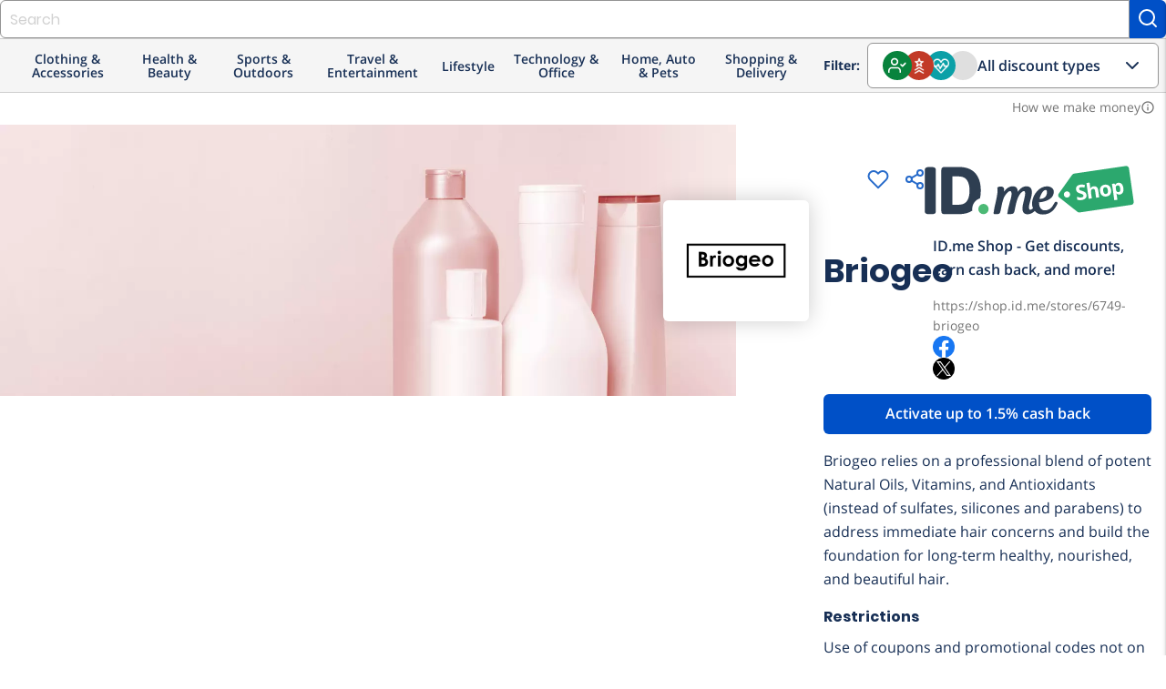

--- FILE ---
content_type: image/svg+xml
request_url: https://shop.id.me/assets/icons/nurse-d8b50706b1f71c5de3a9b74bbead1f5ceeed2874e57bc390333ca69a62a1f67a.svg
body_size: 356
content:
<svg xmlns="http://www.w3.org/2000/svg" xmlns:xlink="http://www.w3.org/1999/xlink" width="28" height="25" viewBox="0 0 28 25">
    <defs>
        <path id="a" d="M0 0h28v25H0z"/>
    </defs>
    <g fill="none" fill-rule="evenodd">
        <path stroke="#FFF" stroke-linecap="round" stroke-linejoin="round" stroke-width="2" d="M3.089 12.575h4.455L9.27 9.313l3.17 7.518 5.387-8.962 1.909 4.706h5.353"/>
        <mask id="b" fill="#fff">
            <use xlink:href="#a"/>
        </mask>
        <path fill="#FFF" d="M7.55 2.309c2.416 0 4.449 1.575 5.2 3.757a1.321 1.321 0 0 0 1.695.826c.378-.137.676-.439.81-.826.754-2.182 2.779-3.757 5.194-3.757 3.06 0 5.514 2.5 5.514 5.614 0 1.556-.614 2.95-1.615 3.968L14 22.43 3.656 11.892a5.635 5.635 0 0 1-1.614-3.968c0-3.114 2.45-5.614 5.509-5.614M7.823 0C3.517 0 0 3.582 0 7.97c0 2.196.878 4.2 2.292 5.64l10.81 11.013a1.256 1.256 0 0 0 1.795 0l10.81-11.012A8.045 8.045 0 0 0 28 7.97C28 3.582 24.486 0 20.18 0c-2.678 0-4.763 1.6-6.175 3.7C12.595 1.597 10.5 0 7.823 0" mask="url(#b)"/>
    </g>
</svg>


--- FILE ---
content_type: image/svg+xml
request_url: https://shop.id.me/assets/icons/all-members-29c2c9868f73ffec32e67723e8bc1a1b8acf39f4816989e01190685a1d42eea1.svg
body_size: 249
content:
<svg width="18" height="18" viewBox="0 0 18 18" fill="none" xmlns="http://www.w3.org/2000/svg">
<g clip-path="url(#clip0_2461_22790)">
<path d="M12.0005 15.7502V14.2502C12.0005 13.4546 11.6844 12.6915 11.1218 12.1289C10.5592 11.5663 9.79614 11.2502 9.00049 11.2502H3.75049C2.95484 11.2502 2.19178 11.5663 1.62917 12.1289C1.06656 12.6915 0.750488 13.4546 0.750488 14.2502V15.7502" stroke="white" stroke-width="1.36673" stroke-linecap="round" stroke-linejoin="round"/>
<path d="M6.37549 8.25024C8.03234 8.25024 9.37549 6.9071 9.37549 5.25024C9.37549 3.59339 8.03234 2.25024 6.37549 2.25024C4.71863 2.25024 3.37549 3.59339 3.37549 5.25024C3.37549 6.9071 4.71863 8.25024 6.37549 8.25024Z" stroke="white" stroke-width="1.51859" stroke-linecap="round" stroke-linejoin="round"/>
<path d="M12.7505 8.25024L14.2505 9.75024L17.2505 6.75024" stroke="white" stroke-width="1.51859" stroke-linecap="round" stroke-linejoin="round"/>
</g>
<defs>
<clipPath id="clip0_2461_22790">
<rect width="18" height="18" fill="white" transform="translate(0.000488281 0.000244141)"/>
</clipPath>
</defs>
</svg>


--- FILE ---
content_type: image/svg+xml
request_url: https://shop.id.me/assets/icons/social/icon-linkedin-53e349f750c94acadaba759bb2c6423007fb54fb075b258302c68b4bc0b2a9f2.svg
body_size: 98
content:
<svg width="48" height="49" viewBox="0 0 48 49" fill="none" xmlns="http://www.w3.org/2000/svg">
<path fill-rule="evenodd" clip-rule="evenodd" d="M13.5549 21.0544H17.8429V35.9986H13.5549V21.0544ZM15.5896 19.1852H15.5586C14.0063 19.1852 13 18.0428 13 16.5961C13 15.1199 14.0361 14 15.6194 14C17.2013 14 18.174 15.117 18.2051 16.5919C18.2051 18.0385 17.2013 19.1852 15.5896 19.1852ZM35 36H30.1377V28.2652C30.1377 26.241 29.3771 24.8605 27.7046 24.8605C26.4253 24.8605 25.7139 25.7917 25.3828 26.6918C25.2586 27.0129 25.278 27.4623 25.278 27.913V36H20.461C20.461 36 20.523 22.2997 20.461 21.0544H25.278V23.3998C25.5626 22.3743 27.1018 20.9107 29.5582 20.9107C32.6057 20.9107 35 23.0617 35 27.6891V36Z" fill="#293E53"/>
</svg>
